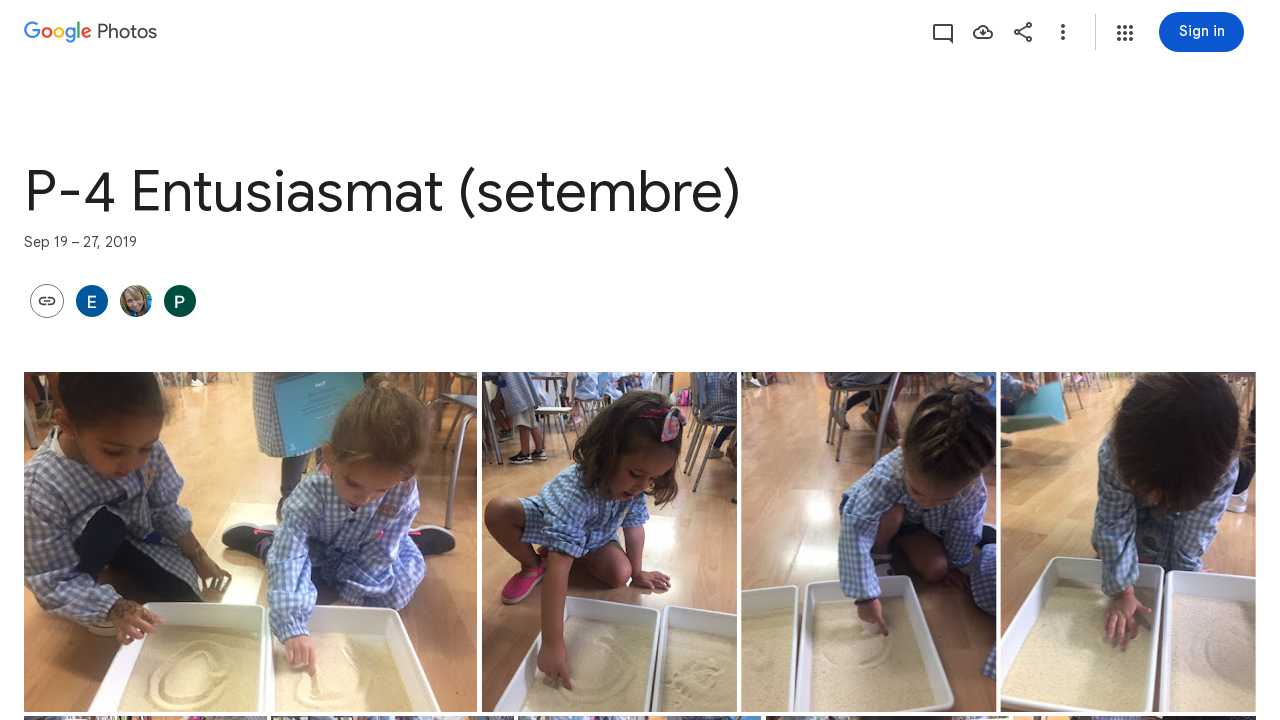

--- FILE ---
content_type: text/javascript; charset=UTF-8
request_url: https://photos.google.com/_/scs/social-static/_/js/k=boq.PhotosUi.en_US.nXdyJq0fthI.2019.O/ck=boq.PhotosUi.jraXUnnfXLI.L.B1.O/am=AAAAiTWAGZjNJf5zAQBBxvcdF9A_nhbCDTQZXjB8sxc/d=1/exm=A7fCU,AfoSr,Ahp3ie,B7iQrb,BVgquf,E2VjNc,EAvPLb,EFQ78c,FTPxE,H9DA2,IXJ14b,IZT63,Ihy5De,IoAGb,JNoxi,KUM7Z,KfblCf,Kl6Zic,L1AAkb,LEikZe,Lcfkne,LuJzrb,LvGhrf,MI6k7c,MpJwZc,NwH0H,O1Gjze,O6y8ed,OTA3Ae,OlyvMc,Orf1G,P6sQOc,PrPYRd,QIhFr,RMhBfe,RqjULd,RyvaUb,SdcwHb,SpsfSb,Tzmv8c,UBtLbd,UUJqVe,Uas9Hd,Ulmmrd,V3dDOb,WO9ee,WhgWDf,WiC0rd,Wp0seb,X07lSd,XVMNvd,XqvODd,YYmHzb,Z15FGf,ZDZcre,ZXXYt,ZvHseb,ZwDk9d,_b,_tp,aW3pY,ag510,byfTOb,cVmA2c,e5qFLc,ebZ3mb,fWEBl,gJzDyc,gychg,h1gxcb,hKSk3e,hc6Ubd,hdW3jf,iH3IVc,iOpRIf,ig9vTc,j85GYd,kjKdXe,l5KCsc,lXKNFb,lazG7b,lfpdyf,lsjVmc,lwddkf,m9oV,mI3LFb,mSX26d,mdR7q,mzzZzc,n73qwf,nbAYS,oXwu8d,oYstKb,opk1D,p0FwGc,p3hmRc,p9Imqf,pNBFbe,pjICDe,pw70Gc,qTnoBf,rCcCxc,rgKQFc,suMGRe,tAtwtc,w9hDv,wiX7yc,ws9Tlc,xKVq6d,xQtZb,xUdipf,zbML3c,zeQjRb,zr1jrb/excm=_b,_tp,sharedcollection/ed=1/br=1/wt=2/ujg=1/rs=AGLTcCO93_M0tHrzKk5ent9TBrMRIDO03g/ee=EVNhjf:pw70Gc;EmZ2Bf:zr1jrb;F2qVr:YClzRc;JsbNhc:Xd8iUd;K5nYTd:ZDZcre;LBgRLc:SdcwHb;Me32dd:MEeYgc;MvK0qf:ACRZh;NJ1rfe:qTnoBf;NPKaK:SdcwHb;NSEoX:lazG7b;O8Cmgf:XOYapd;Pjplud:EEDORb;QGR0gd:Mlhmy;SNUn3:ZwDk9d;ScI3Yc:e7Hzgb;Uvc8o:VDovNc;YIZmRd:A1yn5d;Zk62nb:E1UXVb;a56pNe:JEfCwb;cEt90b:ws9Tlc;dIoSBb:SpsfSb;dowIGb:ebZ3mb;eBAeSb:zbML3c;gty1Xc:suMGRe;iFQyKf:QIhFr;lOO0Vd:OTA3Ae;oGtAuc:sOXFj;pXdRYb:p0FwGc;qQEoOc:KUM7Z;qafBPd:yDVVkb;qddgKe:xQtZb;wR5FRb:rgKQFc;xqZiqf:wmnU7d;yxTchf:KUM7Z;zxnPse:GkRiKb/dti=1/m=RADqFb?wli=PhotosUi.tKoISRt-rSo.createPhotosEditorPrimaryModuleNoSimd.O%3A%3BPhotosUi.rdjX-qz8lBE.createPhotosEditorPrimaryModuleSimd.O%3A%3BPhotosUi.cZSGatatVfo.skottieWasm.O%3A%3BPhotosUi.KiRMvxZTMNM.twixWasm.O%3A%3B
body_size: -902
content:
"use strict";this.default_PhotosUi=this.default_PhotosUi||{};(function(_){var window=this;
try{
_.n("RADqFb");
var S5b=function(a,b){return _.FG(c=>{const d=new _.GG;_.B(d,R5b,98,a);_.HG(c,d)},b)},T5b=function(a){return Number.isFinite(a)?a:null},U5b=class extends _.v{constructor(a){super(a)}Eh(){return _.mi(this,1)}},V5b=class extends _.v{constructor(a){super(a,7)}getTime(){return _.z(this,_.Aj,1)}setTime(a){return _.B(this,_.Aj,1,a)}getStatus(){return _.z(this,U5b,6)}setQuality(a){return _.Oi(this,4,a)}Eh(){return _.ri(this,2)}},R5b=class extends _.v{constructor(a){super(a)}bL(){return _.ri(this,1)}yV(a){return _.Ri(this,
1,a)}x5(){return _.z(this,V5b,2)}getMetadata(){return _.z(this,_.P5b,5)}Ye(a){return _.B(this,_.P5b,5,a)}},W5b=function(a,b){b=S5b(b,a.ma);a.ha.Rh(b)},X5b=class{constructor(a){this.Ac=a;a.ma("/client_streamz/photos/web/reliability/interaction_count",_.IH("interaction_id"),_.IH("error_code"),_.JH("error_description"))}Zd(a,b,c){this.Ac.ha("/client_streamz/photos/web/reliability/interaction_count",a,b,c)}},Y5b=class{constructor(a){this.Ac=a;a.ka("/client_streamz/photos/web/reliability/interaction_latency",
_.IH("interaction_id"),_.IH("error_code"))}record(a,b,c){this.Ac.record("/client_streamz/photos/web/reliability/interaction_latency",a,b,c)}},Z5b=class{constructor(a){this.Ac=a;a.ma("/client_streamz/photos/web/reliability/rpc_error_count",_.IH("interaction_id"),_.IH("error_code"),_.JH("rpc_error_description"))}Zd(a,b,c){this.Ac.ha("/client_streamz/photos/web/reliability/rpc_error_count",a,b,c)}};var $5b=function(a){return a.ha<_.Cg(a.ie.get("llaMmf"),0)};
_.Lq(_.iVa,class extends _.Qq{static Ha(){return{service:{jr:_.IG,ie:_.Wq,Rf:_.GH}}}constructor(a){super();this.ha=Math.random();this.ie=a.service.ie;this.af=a.service.jr;this.ua=new X5b(a.service.Rf.get());this.Da=new Y5b(a.service.Rf.get());this.Ea=new Z5b(a.service.Rf.get())}oa(a,b){if($5b(this)){var c=this.af;a=(new R5b).yV(a);a=_.Hi(a,3,!0);W5b(c,_.Hi(a,4,!1).Ye(b))}}ka(a){if($5b(this)){var b=a.ma!==null?" - "+_.$k(a.ma):"",c=(a.errorMessage?_.$k(a.errorMessage):"none")+b,d=(new R5b).yV(a.interactionId),
e=new V5b;var f=new U5b;f=_.Ji(f,1,a.errorCode);f=_.E(f,2,"configs.production.mobile.photos.error_spaces.cui_reliability_errors.ErrorCode");e=_.B(e,U5b,6,f);f=a.ha;f=(new _.Cj).setSeconds(T5b(Math.floor(f/1E3))).ma(T5b(f%1E3*1E6));e=_.B(e,_.Cj,3,f);d=_.B(d,V5b,2,e);d=_.Hi(d,3,!1);d=_.Hi(d,4,!1).Ye(a.metadata);W5b(this.af,d);this.ua.Zd(a.interactionId,a.errorCode,c);this.Da.record(a.ha,a.interactionId,a.errorCode);a.ma!==null&&this.Ea.Zd(a.interactionId,a.errorCode,b)}}ma(a,b){if($5b(this)){var c=
this.af;a=(new R5b).yV(a);a=_.Hi(a,3,!1);W5b(c,_.Hi(a,4,!0).Ye(b))}}na(a){this.ha<_.Cg(this.ie.get("lskV8d"),0)&&_.da(a)}});
_.r();
}catch(e){_._DumpException(e)}
}).call(this,this.default_PhotosUi);
// Google Inc.


--- FILE ---
content_type: text/javascript; charset=UTF-8
request_url: https://photos.google.com/_/scs/social-static/_/js/k=boq.PhotosUi.en_US.nXdyJq0fthI.2019.O/ck=boq.PhotosUi.jraXUnnfXLI.L.B1.O/am=AAAAiTWAGZjNJf5zAQBBxvcdF9A_nhbCDTQZXjB8sxc/d=1/exm=A7fCU,AfoSr,Ahp3ie,B7iQrb,BVgquf,DgRu0d,E2VjNc,EAvPLb,EFQ78c,FTPxE,GjWdcd,H9DA2,IXJ14b,IZT63,Ihy5De,IoAGb,JNoxi,KUM7Z,KfblCf,Kl6Zic,L1AAkb,LEikZe,LSJdJ,Lcfkne,LhnIsc,LuJzrb,LvGhrf,M47HP,MI6k7c,MpJwZc,NCfd3d,NwH0H,O1Gjze,O6y8ed,OTA3Ae,OWATsd,OlyvMc,Orf1G,P6sQOc,PrPYRd,QIhFr,RADqFb,RMhBfe,RRkLTe,RqjULd,RyvaUb,SdcwHb,SpsfSb,SuKpI,Tzmv8c,UBtLbd,UUJqVe,Uas9Hd,Ulmmrd,V3dDOb,VJsAOe,VXiCDb,WO9ee,WhgWDf,WiC0rd,Wp0seb,X07lSd,XVMNvd,XqvODd,YYmHzb,Z15FGf,ZDZcre,ZKJK8d,ZXXYt,ZvHseb,ZwDk9d,_b,_tp,aW3pY,ag510,bfChRb,byfTOb,cVmA2c,e5qFLc,eT0are,ebZ3mb,erJNX,fWEBl,gI0Uxb,gJzDyc,gychg,h1gxcb,hClpFe,hKSk3e,hc6Ubd,hdW3jf,iH3IVc,iOpRIf,ig9vTc,j85GYd,jmpo2c,juNMwb,k0FtEb,kjKdXe,l5KCsc,lXKNFb,lazG7b,lfpdyf,lsjVmc,lwddkf,m9oV,mAkZxc,mI3LFb,mSX26d,mdR7q,mezZFd,mzzZzc,n73qwf,nbAYS,o3R5Zb,oXwu8d,oYstKb,odxaDd,opk1D,p0FwGc,p3hmRc,p9Imqf,pA3VNb,pNBFbe,pjICDe,pw70Gc,q0xTif,qTnoBf,rCcCxc,rgKQFc,sOXFj,saA6te,suMGRe,tAtwtc,tXXc4b,vDfG5,w9hDv,wiX7yc,ws9Tlc,xKVq6d,xQtZb,xUdipf,yDXup,zHErAd,zbML3c,zeQjRb,zr1jrb,ztzXpd/excm=_b,_tp,sharedcollection/ed=1/br=1/wt=2/ujg=1/rs=AGLTcCO93_M0tHrzKk5ent9TBrMRIDO03g/ee=EVNhjf:pw70Gc;EmZ2Bf:zr1jrb;F2qVr:YClzRc;JsbNhc:Xd8iUd;K5nYTd:ZDZcre;LBgRLc:SdcwHb;Me32dd:MEeYgc;MvK0qf:ACRZh;NJ1rfe:qTnoBf;NPKaK:SdcwHb;NSEoX:lazG7b;O8Cmgf:XOYapd;Pjplud:EEDORb;QGR0gd:Mlhmy;SNUn3:ZwDk9d;ScI3Yc:e7Hzgb;Uvc8o:VDovNc;YIZmRd:A1yn5d;Zk62nb:E1UXVb;a56pNe:JEfCwb;cEt90b:ws9Tlc;dIoSBb:SpsfSb;dowIGb:ebZ3mb;eBAeSb:zbML3c;gty1Xc:suMGRe;iFQyKf:QIhFr;lOO0Vd:OTA3Ae;oGtAuc:sOXFj;pXdRYb:p0FwGc;qQEoOc:KUM7Z;qafBPd:yDVVkb;qddgKe:xQtZb;wR5FRb:rgKQFc;xqZiqf:wmnU7d;yxTchf:KUM7Z;zxnPse:GkRiKb/dti=1/m=b7RkI?wli=PhotosUi.tKoISRt-rSo.createPhotosEditorPrimaryModuleNoSimd.O%3A%3BPhotosUi.rdjX-qz8lBE.createPhotosEditorPrimaryModuleSimd.O%3A%3BPhotosUi.cZSGatatVfo.skottieWasm.O%3A%3BPhotosUi.KiRMvxZTMNM.twixWasm.O%3A%3B
body_size: -901
content:
"use strict";this.default_PhotosUi=this.default_PhotosUi||{};(function(_){var window=this;
try{
_.n("b7RkI");
var oCf=function(a,b){var c=b.Pa;a='<div jscontroller="'+_.K("mlMbQ")+'" jsaction="'+_.K(_.bN())+":"+_.K("ObVUIe")+';">';const d=_.Y(new _.X("{VIEWER_GENDER,select,female{You have been signed out. You must sign in again to use Google Photos}male{You have been signed out. You must sign in again to use Google Photos}other{You have been signed out. You must sign in again to use Google Photos}}"),{VIEWER_GENDER:c});a=a+d+"</div>";c=_.Y(new _.X("{VIEWER_GENDER,select,female{Sign In}male{Sign In}other{Sign In}}"),
{VIEWER_GENDER:c});c=_.O(_.P(),_.gN(b,c,"EBS5u",void 0,void 0,!0,!0));return _.O(_.P(),_.dN({nl:!1,Bi:!1,Zi:!1,Mn:!1,mF:!0,title:(0,_.H)("Signed out"),content:(0,_.H)(a),buttons:c,Ka:"117455"},b))};var rCf=async function(a){var b=(0,_.y)(),c=b();b=b(1);try{if(_.vl()){const d=b(await c(_.ue(a,{Qa:{identity:_.yxa,soy:_.Fk},service:{ie:_.$e}}).then(e=>e)));a.ha=d.Qa.identity;a.Og=d.service.ie;d.Qa.soy.getData().AJa||(a.ha.listen("o",()=>pCf(a),!1,a),a.ha.listen("n",()=>{a.dialog&&(a.dialog.cancel(),a.dialog=null);qCf(a)},!1,a),a.ha.listen("q",()=>{const e=a.Og?_.Cg(a.Og.get("VXebEf"),20):20;a.ma=Math.min((a.ma||e)*2,150);qCf(a)},!1,a),qCf(a))}}finally{c()}},pCf=function(a){_.ue(a,{service:{dialog:_.Ql}}).then(b=>
{a.dialog||(a.dialog=b.service.dialog.render(oCf),a.dialog.show())})},qCf=function(a){clearTimeout(a.PD);const b=a.Og?_.Cg(a.Og.get("VXebEf"),20):20;a.PD=setTimeout(()=>{a.ha.ha()},Math.max(b,a.ma)*1E3)};_.Lq(_.OUa,class extends _.Qq{constructor(){super();this.Og=this.ha=null;this.PD=this.ma=0;this.dialog=null}initialize(){rCf(this)}});

_.r();
}catch(e){_._DumpException(e)}
}).call(this,this.default_PhotosUi);
// Google Inc.
